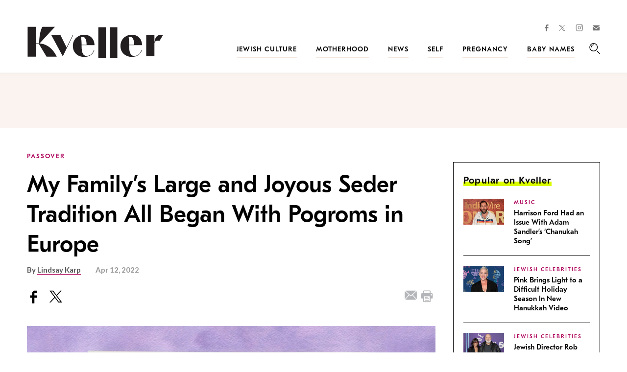

--- FILE ---
content_type: text/html; charset=utf-8
request_url: https://www.google.com/recaptcha/api2/anchor?ar=1&k=6LfhpgMsAAAAABX5zN7AMnMmTG4gzUAQq2XyPTlc&co=aHR0cHM6Ly93d3cua3ZlbGxlci5jb206NDQz&hl=en&v=PoyoqOPhxBO7pBk68S4YbpHZ&size=normal&anchor-ms=20000&execute-ms=30000&cb=vgf1y7kozwgk
body_size: 49584
content:
<!DOCTYPE HTML><html dir="ltr" lang="en"><head><meta http-equiv="Content-Type" content="text/html; charset=UTF-8">
<meta http-equiv="X-UA-Compatible" content="IE=edge">
<title>reCAPTCHA</title>
<style type="text/css">
/* cyrillic-ext */
@font-face {
  font-family: 'Roboto';
  font-style: normal;
  font-weight: 400;
  font-stretch: 100%;
  src: url(//fonts.gstatic.com/s/roboto/v48/KFO7CnqEu92Fr1ME7kSn66aGLdTylUAMa3GUBHMdazTgWw.woff2) format('woff2');
  unicode-range: U+0460-052F, U+1C80-1C8A, U+20B4, U+2DE0-2DFF, U+A640-A69F, U+FE2E-FE2F;
}
/* cyrillic */
@font-face {
  font-family: 'Roboto';
  font-style: normal;
  font-weight: 400;
  font-stretch: 100%;
  src: url(//fonts.gstatic.com/s/roboto/v48/KFO7CnqEu92Fr1ME7kSn66aGLdTylUAMa3iUBHMdazTgWw.woff2) format('woff2');
  unicode-range: U+0301, U+0400-045F, U+0490-0491, U+04B0-04B1, U+2116;
}
/* greek-ext */
@font-face {
  font-family: 'Roboto';
  font-style: normal;
  font-weight: 400;
  font-stretch: 100%;
  src: url(//fonts.gstatic.com/s/roboto/v48/KFO7CnqEu92Fr1ME7kSn66aGLdTylUAMa3CUBHMdazTgWw.woff2) format('woff2');
  unicode-range: U+1F00-1FFF;
}
/* greek */
@font-face {
  font-family: 'Roboto';
  font-style: normal;
  font-weight: 400;
  font-stretch: 100%;
  src: url(//fonts.gstatic.com/s/roboto/v48/KFO7CnqEu92Fr1ME7kSn66aGLdTylUAMa3-UBHMdazTgWw.woff2) format('woff2');
  unicode-range: U+0370-0377, U+037A-037F, U+0384-038A, U+038C, U+038E-03A1, U+03A3-03FF;
}
/* math */
@font-face {
  font-family: 'Roboto';
  font-style: normal;
  font-weight: 400;
  font-stretch: 100%;
  src: url(//fonts.gstatic.com/s/roboto/v48/KFO7CnqEu92Fr1ME7kSn66aGLdTylUAMawCUBHMdazTgWw.woff2) format('woff2');
  unicode-range: U+0302-0303, U+0305, U+0307-0308, U+0310, U+0312, U+0315, U+031A, U+0326-0327, U+032C, U+032F-0330, U+0332-0333, U+0338, U+033A, U+0346, U+034D, U+0391-03A1, U+03A3-03A9, U+03B1-03C9, U+03D1, U+03D5-03D6, U+03F0-03F1, U+03F4-03F5, U+2016-2017, U+2034-2038, U+203C, U+2040, U+2043, U+2047, U+2050, U+2057, U+205F, U+2070-2071, U+2074-208E, U+2090-209C, U+20D0-20DC, U+20E1, U+20E5-20EF, U+2100-2112, U+2114-2115, U+2117-2121, U+2123-214F, U+2190, U+2192, U+2194-21AE, U+21B0-21E5, U+21F1-21F2, U+21F4-2211, U+2213-2214, U+2216-22FF, U+2308-230B, U+2310, U+2319, U+231C-2321, U+2336-237A, U+237C, U+2395, U+239B-23B7, U+23D0, U+23DC-23E1, U+2474-2475, U+25AF, U+25B3, U+25B7, U+25BD, U+25C1, U+25CA, U+25CC, U+25FB, U+266D-266F, U+27C0-27FF, U+2900-2AFF, U+2B0E-2B11, U+2B30-2B4C, U+2BFE, U+3030, U+FF5B, U+FF5D, U+1D400-1D7FF, U+1EE00-1EEFF;
}
/* symbols */
@font-face {
  font-family: 'Roboto';
  font-style: normal;
  font-weight: 400;
  font-stretch: 100%;
  src: url(//fonts.gstatic.com/s/roboto/v48/KFO7CnqEu92Fr1ME7kSn66aGLdTylUAMaxKUBHMdazTgWw.woff2) format('woff2');
  unicode-range: U+0001-000C, U+000E-001F, U+007F-009F, U+20DD-20E0, U+20E2-20E4, U+2150-218F, U+2190, U+2192, U+2194-2199, U+21AF, U+21E6-21F0, U+21F3, U+2218-2219, U+2299, U+22C4-22C6, U+2300-243F, U+2440-244A, U+2460-24FF, U+25A0-27BF, U+2800-28FF, U+2921-2922, U+2981, U+29BF, U+29EB, U+2B00-2BFF, U+4DC0-4DFF, U+FFF9-FFFB, U+10140-1018E, U+10190-1019C, U+101A0, U+101D0-101FD, U+102E0-102FB, U+10E60-10E7E, U+1D2C0-1D2D3, U+1D2E0-1D37F, U+1F000-1F0FF, U+1F100-1F1AD, U+1F1E6-1F1FF, U+1F30D-1F30F, U+1F315, U+1F31C, U+1F31E, U+1F320-1F32C, U+1F336, U+1F378, U+1F37D, U+1F382, U+1F393-1F39F, U+1F3A7-1F3A8, U+1F3AC-1F3AF, U+1F3C2, U+1F3C4-1F3C6, U+1F3CA-1F3CE, U+1F3D4-1F3E0, U+1F3ED, U+1F3F1-1F3F3, U+1F3F5-1F3F7, U+1F408, U+1F415, U+1F41F, U+1F426, U+1F43F, U+1F441-1F442, U+1F444, U+1F446-1F449, U+1F44C-1F44E, U+1F453, U+1F46A, U+1F47D, U+1F4A3, U+1F4B0, U+1F4B3, U+1F4B9, U+1F4BB, U+1F4BF, U+1F4C8-1F4CB, U+1F4D6, U+1F4DA, U+1F4DF, U+1F4E3-1F4E6, U+1F4EA-1F4ED, U+1F4F7, U+1F4F9-1F4FB, U+1F4FD-1F4FE, U+1F503, U+1F507-1F50B, U+1F50D, U+1F512-1F513, U+1F53E-1F54A, U+1F54F-1F5FA, U+1F610, U+1F650-1F67F, U+1F687, U+1F68D, U+1F691, U+1F694, U+1F698, U+1F6AD, U+1F6B2, U+1F6B9-1F6BA, U+1F6BC, U+1F6C6-1F6CF, U+1F6D3-1F6D7, U+1F6E0-1F6EA, U+1F6F0-1F6F3, U+1F6F7-1F6FC, U+1F700-1F7FF, U+1F800-1F80B, U+1F810-1F847, U+1F850-1F859, U+1F860-1F887, U+1F890-1F8AD, U+1F8B0-1F8BB, U+1F8C0-1F8C1, U+1F900-1F90B, U+1F93B, U+1F946, U+1F984, U+1F996, U+1F9E9, U+1FA00-1FA6F, U+1FA70-1FA7C, U+1FA80-1FA89, U+1FA8F-1FAC6, U+1FACE-1FADC, U+1FADF-1FAE9, U+1FAF0-1FAF8, U+1FB00-1FBFF;
}
/* vietnamese */
@font-face {
  font-family: 'Roboto';
  font-style: normal;
  font-weight: 400;
  font-stretch: 100%;
  src: url(//fonts.gstatic.com/s/roboto/v48/KFO7CnqEu92Fr1ME7kSn66aGLdTylUAMa3OUBHMdazTgWw.woff2) format('woff2');
  unicode-range: U+0102-0103, U+0110-0111, U+0128-0129, U+0168-0169, U+01A0-01A1, U+01AF-01B0, U+0300-0301, U+0303-0304, U+0308-0309, U+0323, U+0329, U+1EA0-1EF9, U+20AB;
}
/* latin-ext */
@font-face {
  font-family: 'Roboto';
  font-style: normal;
  font-weight: 400;
  font-stretch: 100%;
  src: url(//fonts.gstatic.com/s/roboto/v48/KFO7CnqEu92Fr1ME7kSn66aGLdTylUAMa3KUBHMdazTgWw.woff2) format('woff2');
  unicode-range: U+0100-02BA, U+02BD-02C5, U+02C7-02CC, U+02CE-02D7, U+02DD-02FF, U+0304, U+0308, U+0329, U+1D00-1DBF, U+1E00-1E9F, U+1EF2-1EFF, U+2020, U+20A0-20AB, U+20AD-20C0, U+2113, U+2C60-2C7F, U+A720-A7FF;
}
/* latin */
@font-face {
  font-family: 'Roboto';
  font-style: normal;
  font-weight: 400;
  font-stretch: 100%;
  src: url(//fonts.gstatic.com/s/roboto/v48/KFO7CnqEu92Fr1ME7kSn66aGLdTylUAMa3yUBHMdazQ.woff2) format('woff2');
  unicode-range: U+0000-00FF, U+0131, U+0152-0153, U+02BB-02BC, U+02C6, U+02DA, U+02DC, U+0304, U+0308, U+0329, U+2000-206F, U+20AC, U+2122, U+2191, U+2193, U+2212, U+2215, U+FEFF, U+FFFD;
}
/* cyrillic-ext */
@font-face {
  font-family: 'Roboto';
  font-style: normal;
  font-weight: 500;
  font-stretch: 100%;
  src: url(//fonts.gstatic.com/s/roboto/v48/KFO7CnqEu92Fr1ME7kSn66aGLdTylUAMa3GUBHMdazTgWw.woff2) format('woff2');
  unicode-range: U+0460-052F, U+1C80-1C8A, U+20B4, U+2DE0-2DFF, U+A640-A69F, U+FE2E-FE2F;
}
/* cyrillic */
@font-face {
  font-family: 'Roboto';
  font-style: normal;
  font-weight: 500;
  font-stretch: 100%;
  src: url(//fonts.gstatic.com/s/roboto/v48/KFO7CnqEu92Fr1ME7kSn66aGLdTylUAMa3iUBHMdazTgWw.woff2) format('woff2');
  unicode-range: U+0301, U+0400-045F, U+0490-0491, U+04B0-04B1, U+2116;
}
/* greek-ext */
@font-face {
  font-family: 'Roboto';
  font-style: normal;
  font-weight: 500;
  font-stretch: 100%;
  src: url(//fonts.gstatic.com/s/roboto/v48/KFO7CnqEu92Fr1ME7kSn66aGLdTylUAMa3CUBHMdazTgWw.woff2) format('woff2');
  unicode-range: U+1F00-1FFF;
}
/* greek */
@font-face {
  font-family: 'Roboto';
  font-style: normal;
  font-weight: 500;
  font-stretch: 100%;
  src: url(//fonts.gstatic.com/s/roboto/v48/KFO7CnqEu92Fr1ME7kSn66aGLdTylUAMa3-UBHMdazTgWw.woff2) format('woff2');
  unicode-range: U+0370-0377, U+037A-037F, U+0384-038A, U+038C, U+038E-03A1, U+03A3-03FF;
}
/* math */
@font-face {
  font-family: 'Roboto';
  font-style: normal;
  font-weight: 500;
  font-stretch: 100%;
  src: url(//fonts.gstatic.com/s/roboto/v48/KFO7CnqEu92Fr1ME7kSn66aGLdTylUAMawCUBHMdazTgWw.woff2) format('woff2');
  unicode-range: U+0302-0303, U+0305, U+0307-0308, U+0310, U+0312, U+0315, U+031A, U+0326-0327, U+032C, U+032F-0330, U+0332-0333, U+0338, U+033A, U+0346, U+034D, U+0391-03A1, U+03A3-03A9, U+03B1-03C9, U+03D1, U+03D5-03D6, U+03F0-03F1, U+03F4-03F5, U+2016-2017, U+2034-2038, U+203C, U+2040, U+2043, U+2047, U+2050, U+2057, U+205F, U+2070-2071, U+2074-208E, U+2090-209C, U+20D0-20DC, U+20E1, U+20E5-20EF, U+2100-2112, U+2114-2115, U+2117-2121, U+2123-214F, U+2190, U+2192, U+2194-21AE, U+21B0-21E5, U+21F1-21F2, U+21F4-2211, U+2213-2214, U+2216-22FF, U+2308-230B, U+2310, U+2319, U+231C-2321, U+2336-237A, U+237C, U+2395, U+239B-23B7, U+23D0, U+23DC-23E1, U+2474-2475, U+25AF, U+25B3, U+25B7, U+25BD, U+25C1, U+25CA, U+25CC, U+25FB, U+266D-266F, U+27C0-27FF, U+2900-2AFF, U+2B0E-2B11, U+2B30-2B4C, U+2BFE, U+3030, U+FF5B, U+FF5D, U+1D400-1D7FF, U+1EE00-1EEFF;
}
/* symbols */
@font-face {
  font-family: 'Roboto';
  font-style: normal;
  font-weight: 500;
  font-stretch: 100%;
  src: url(//fonts.gstatic.com/s/roboto/v48/KFO7CnqEu92Fr1ME7kSn66aGLdTylUAMaxKUBHMdazTgWw.woff2) format('woff2');
  unicode-range: U+0001-000C, U+000E-001F, U+007F-009F, U+20DD-20E0, U+20E2-20E4, U+2150-218F, U+2190, U+2192, U+2194-2199, U+21AF, U+21E6-21F0, U+21F3, U+2218-2219, U+2299, U+22C4-22C6, U+2300-243F, U+2440-244A, U+2460-24FF, U+25A0-27BF, U+2800-28FF, U+2921-2922, U+2981, U+29BF, U+29EB, U+2B00-2BFF, U+4DC0-4DFF, U+FFF9-FFFB, U+10140-1018E, U+10190-1019C, U+101A0, U+101D0-101FD, U+102E0-102FB, U+10E60-10E7E, U+1D2C0-1D2D3, U+1D2E0-1D37F, U+1F000-1F0FF, U+1F100-1F1AD, U+1F1E6-1F1FF, U+1F30D-1F30F, U+1F315, U+1F31C, U+1F31E, U+1F320-1F32C, U+1F336, U+1F378, U+1F37D, U+1F382, U+1F393-1F39F, U+1F3A7-1F3A8, U+1F3AC-1F3AF, U+1F3C2, U+1F3C4-1F3C6, U+1F3CA-1F3CE, U+1F3D4-1F3E0, U+1F3ED, U+1F3F1-1F3F3, U+1F3F5-1F3F7, U+1F408, U+1F415, U+1F41F, U+1F426, U+1F43F, U+1F441-1F442, U+1F444, U+1F446-1F449, U+1F44C-1F44E, U+1F453, U+1F46A, U+1F47D, U+1F4A3, U+1F4B0, U+1F4B3, U+1F4B9, U+1F4BB, U+1F4BF, U+1F4C8-1F4CB, U+1F4D6, U+1F4DA, U+1F4DF, U+1F4E3-1F4E6, U+1F4EA-1F4ED, U+1F4F7, U+1F4F9-1F4FB, U+1F4FD-1F4FE, U+1F503, U+1F507-1F50B, U+1F50D, U+1F512-1F513, U+1F53E-1F54A, U+1F54F-1F5FA, U+1F610, U+1F650-1F67F, U+1F687, U+1F68D, U+1F691, U+1F694, U+1F698, U+1F6AD, U+1F6B2, U+1F6B9-1F6BA, U+1F6BC, U+1F6C6-1F6CF, U+1F6D3-1F6D7, U+1F6E0-1F6EA, U+1F6F0-1F6F3, U+1F6F7-1F6FC, U+1F700-1F7FF, U+1F800-1F80B, U+1F810-1F847, U+1F850-1F859, U+1F860-1F887, U+1F890-1F8AD, U+1F8B0-1F8BB, U+1F8C0-1F8C1, U+1F900-1F90B, U+1F93B, U+1F946, U+1F984, U+1F996, U+1F9E9, U+1FA00-1FA6F, U+1FA70-1FA7C, U+1FA80-1FA89, U+1FA8F-1FAC6, U+1FACE-1FADC, U+1FADF-1FAE9, U+1FAF0-1FAF8, U+1FB00-1FBFF;
}
/* vietnamese */
@font-face {
  font-family: 'Roboto';
  font-style: normal;
  font-weight: 500;
  font-stretch: 100%;
  src: url(//fonts.gstatic.com/s/roboto/v48/KFO7CnqEu92Fr1ME7kSn66aGLdTylUAMa3OUBHMdazTgWw.woff2) format('woff2');
  unicode-range: U+0102-0103, U+0110-0111, U+0128-0129, U+0168-0169, U+01A0-01A1, U+01AF-01B0, U+0300-0301, U+0303-0304, U+0308-0309, U+0323, U+0329, U+1EA0-1EF9, U+20AB;
}
/* latin-ext */
@font-face {
  font-family: 'Roboto';
  font-style: normal;
  font-weight: 500;
  font-stretch: 100%;
  src: url(//fonts.gstatic.com/s/roboto/v48/KFO7CnqEu92Fr1ME7kSn66aGLdTylUAMa3KUBHMdazTgWw.woff2) format('woff2');
  unicode-range: U+0100-02BA, U+02BD-02C5, U+02C7-02CC, U+02CE-02D7, U+02DD-02FF, U+0304, U+0308, U+0329, U+1D00-1DBF, U+1E00-1E9F, U+1EF2-1EFF, U+2020, U+20A0-20AB, U+20AD-20C0, U+2113, U+2C60-2C7F, U+A720-A7FF;
}
/* latin */
@font-face {
  font-family: 'Roboto';
  font-style: normal;
  font-weight: 500;
  font-stretch: 100%;
  src: url(//fonts.gstatic.com/s/roboto/v48/KFO7CnqEu92Fr1ME7kSn66aGLdTylUAMa3yUBHMdazQ.woff2) format('woff2');
  unicode-range: U+0000-00FF, U+0131, U+0152-0153, U+02BB-02BC, U+02C6, U+02DA, U+02DC, U+0304, U+0308, U+0329, U+2000-206F, U+20AC, U+2122, U+2191, U+2193, U+2212, U+2215, U+FEFF, U+FFFD;
}
/* cyrillic-ext */
@font-face {
  font-family: 'Roboto';
  font-style: normal;
  font-weight: 900;
  font-stretch: 100%;
  src: url(//fonts.gstatic.com/s/roboto/v48/KFO7CnqEu92Fr1ME7kSn66aGLdTylUAMa3GUBHMdazTgWw.woff2) format('woff2');
  unicode-range: U+0460-052F, U+1C80-1C8A, U+20B4, U+2DE0-2DFF, U+A640-A69F, U+FE2E-FE2F;
}
/* cyrillic */
@font-face {
  font-family: 'Roboto';
  font-style: normal;
  font-weight: 900;
  font-stretch: 100%;
  src: url(//fonts.gstatic.com/s/roboto/v48/KFO7CnqEu92Fr1ME7kSn66aGLdTylUAMa3iUBHMdazTgWw.woff2) format('woff2');
  unicode-range: U+0301, U+0400-045F, U+0490-0491, U+04B0-04B1, U+2116;
}
/* greek-ext */
@font-face {
  font-family: 'Roboto';
  font-style: normal;
  font-weight: 900;
  font-stretch: 100%;
  src: url(//fonts.gstatic.com/s/roboto/v48/KFO7CnqEu92Fr1ME7kSn66aGLdTylUAMa3CUBHMdazTgWw.woff2) format('woff2');
  unicode-range: U+1F00-1FFF;
}
/* greek */
@font-face {
  font-family: 'Roboto';
  font-style: normal;
  font-weight: 900;
  font-stretch: 100%;
  src: url(//fonts.gstatic.com/s/roboto/v48/KFO7CnqEu92Fr1ME7kSn66aGLdTylUAMa3-UBHMdazTgWw.woff2) format('woff2');
  unicode-range: U+0370-0377, U+037A-037F, U+0384-038A, U+038C, U+038E-03A1, U+03A3-03FF;
}
/* math */
@font-face {
  font-family: 'Roboto';
  font-style: normal;
  font-weight: 900;
  font-stretch: 100%;
  src: url(//fonts.gstatic.com/s/roboto/v48/KFO7CnqEu92Fr1ME7kSn66aGLdTylUAMawCUBHMdazTgWw.woff2) format('woff2');
  unicode-range: U+0302-0303, U+0305, U+0307-0308, U+0310, U+0312, U+0315, U+031A, U+0326-0327, U+032C, U+032F-0330, U+0332-0333, U+0338, U+033A, U+0346, U+034D, U+0391-03A1, U+03A3-03A9, U+03B1-03C9, U+03D1, U+03D5-03D6, U+03F0-03F1, U+03F4-03F5, U+2016-2017, U+2034-2038, U+203C, U+2040, U+2043, U+2047, U+2050, U+2057, U+205F, U+2070-2071, U+2074-208E, U+2090-209C, U+20D0-20DC, U+20E1, U+20E5-20EF, U+2100-2112, U+2114-2115, U+2117-2121, U+2123-214F, U+2190, U+2192, U+2194-21AE, U+21B0-21E5, U+21F1-21F2, U+21F4-2211, U+2213-2214, U+2216-22FF, U+2308-230B, U+2310, U+2319, U+231C-2321, U+2336-237A, U+237C, U+2395, U+239B-23B7, U+23D0, U+23DC-23E1, U+2474-2475, U+25AF, U+25B3, U+25B7, U+25BD, U+25C1, U+25CA, U+25CC, U+25FB, U+266D-266F, U+27C0-27FF, U+2900-2AFF, U+2B0E-2B11, U+2B30-2B4C, U+2BFE, U+3030, U+FF5B, U+FF5D, U+1D400-1D7FF, U+1EE00-1EEFF;
}
/* symbols */
@font-face {
  font-family: 'Roboto';
  font-style: normal;
  font-weight: 900;
  font-stretch: 100%;
  src: url(//fonts.gstatic.com/s/roboto/v48/KFO7CnqEu92Fr1ME7kSn66aGLdTylUAMaxKUBHMdazTgWw.woff2) format('woff2');
  unicode-range: U+0001-000C, U+000E-001F, U+007F-009F, U+20DD-20E0, U+20E2-20E4, U+2150-218F, U+2190, U+2192, U+2194-2199, U+21AF, U+21E6-21F0, U+21F3, U+2218-2219, U+2299, U+22C4-22C6, U+2300-243F, U+2440-244A, U+2460-24FF, U+25A0-27BF, U+2800-28FF, U+2921-2922, U+2981, U+29BF, U+29EB, U+2B00-2BFF, U+4DC0-4DFF, U+FFF9-FFFB, U+10140-1018E, U+10190-1019C, U+101A0, U+101D0-101FD, U+102E0-102FB, U+10E60-10E7E, U+1D2C0-1D2D3, U+1D2E0-1D37F, U+1F000-1F0FF, U+1F100-1F1AD, U+1F1E6-1F1FF, U+1F30D-1F30F, U+1F315, U+1F31C, U+1F31E, U+1F320-1F32C, U+1F336, U+1F378, U+1F37D, U+1F382, U+1F393-1F39F, U+1F3A7-1F3A8, U+1F3AC-1F3AF, U+1F3C2, U+1F3C4-1F3C6, U+1F3CA-1F3CE, U+1F3D4-1F3E0, U+1F3ED, U+1F3F1-1F3F3, U+1F3F5-1F3F7, U+1F408, U+1F415, U+1F41F, U+1F426, U+1F43F, U+1F441-1F442, U+1F444, U+1F446-1F449, U+1F44C-1F44E, U+1F453, U+1F46A, U+1F47D, U+1F4A3, U+1F4B0, U+1F4B3, U+1F4B9, U+1F4BB, U+1F4BF, U+1F4C8-1F4CB, U+1F4D6, U+1F4DA, U+1F4DF, U+1F4E3-1F4E6, U+1F4EA-1F4ED, U+1F4F7, U+1F4F9-1F4FB, U+1F4FD-1F4FE, U+1F503, U+1F507-1F50B, U+1F50D, U+1F512-1F513, U+1F53E-1F54A, U+1F54F-1F5FA, U+1F610, U+1F650-1F67F, U+1F687, U+1F68D, U+1F691, U+1F694, U+1F698, U+1F6AD, U+1F6B2, U+1F6B9-1F6BA, U+1F6BC, U+1F6C6-1F6CF, U+1F6D3-1F6D7, U+1F6E0-1F6EA, U+1F6F0-1F6F3, U+1F6F7-1F6FC, U+1F700-1F7FF, U+1F800-1F80B, U+1F810-1F847, U+1F850-1F859, U+1F860-1F887, U+1F890-1F8AD, U+1F8B0-1F8BB, U+1F8C0-1F8C1, U+1F900-1F90B, U+1F93B, U+1F946, U+1F984, U+1F996, U+1F9E9, U+1FA00-1FA6F, U+1FA70-1FA7C, U+1FA80-1FA89, U+1FA8F-1FAC6, U+1FACE-1FADC, U+1FADF-1FAE9, U+1FAF0-1FAF8, U+1FB00-1FBFF;
}
/* vietnamese */
@font-face {
  font-family: 'Roboto';
  font-style: normal;
  font-weight: 900;
  font-stretch: 100%;
  src: url(//fonts.gstatic.com/s/roboto/v48/KFO7CnqEu92Fr1ME7kSn66aGLdTylUAMa3OUBHMdazTgWw.woff2) format('woff2');
  unicode-range: U+0102-0103, U+0110-0111, U+0128-0129, U+0168-0169, U+01A0-01A1, U+01AF-01B0, U+0300-0301, U+0303-0304, U+0308-0309, U+0323, U+0329, U+1EA0-1EF9, U+20AB;
}
/* latin-ext */
@font-face {
  font-family: 'Roboto';
  font-style: normal;
  font-weight: 900;
  font-stretch: 100%;
  src: url(//fonts.gstatic.com/s/roboto/v48/KFO7CnqEu92Fr1ME7kSn66aGLdTylUAMa3KUBHMdazTgWw.woff2) format('woff2');
  unicode-range: U+0100-02BA, U+02BD-02C5, U+02C7-02CC, U+02CE-02D7, U+02DD-02FF, U+0304, U+0308, U+0329, U+1D00-1DBF, U+1E00-1E9F, U+1EF2-1EFF, U+2020, U+20A0-20AB, U+20AD-20C0, U+2113, U+2C60-2C7F, U+A720-A7FF;
}
/* latin */
@font-face {
  font-family: 'Roboto';
  font-style: normal;
  font-weight: 900;
  font-stretch: 100%;
  src: url(//fonts.gstatic.com/s/roboto/v48/KFO7CnqEu92Fr1ME7kSn66aGLdTylUAMa3yUBHMdazQ.woff2) format('woff2');
  unicode-range: U+0000-00FF, U+0131, U+0152-0153, U+02BB-02BC, U+02C6, U+02DA, U+02DC, U+0304, U+0308, U+0329, U+2000-206F, U+20AC, U+2122, U+2191, U+2193, U+2212, U+2215, U+FEFF, U+FFFD;
}

</style>
<link rel="stylesheet" type="text/css" href="https://www.gstatic.com/recaptcha/releases/PoyoqOPhxBO7pBk68S4YbpHZ/styles__ltr.css">
<script nonce="XugEK3dI5xVYFyGIm7Bj1Q" type="text/javascript">window['__recaptcha_api'] = 'https://www.google.com/recaptcha/api2/';</script>
<script type="text/javascript" src="https://www.gstatic.com/recaptcha/releases/PoyoqOPhxBO7pBk68S4YbpHZ/recaptcha__en.js" nonce="XugEK3dI5xVYFyGIm7Bj1Q">
      
    </script></head>
<body><div id="rc-anchor-alert" class="rc-anchor-alert"></div>
<input type="hidden" id="recaptcha-token" value="[base64]">
<script type="text/javascript" nonce="XugEK3dI5xVYFyGIm7Bj1Q">
      recaptcha.anchor.Main.init("[\x22ainput\x22,[\x22bgdata\x22,\x22\x22,\[base64]/[base64]/bmV3IFpbdF0obVswXSk6Sz09Mj9uZXcgWlt0XShtWzBdLG1bMV0pOks9PTM/bmV3IFpbdF0obVswXSxtWzFdLG1bMl0pOks9PTQ/[base64]/[base64]/[base64]/[base64]/[base64]/[base64]/[base64]/[base64]/[base64]/[base64]/[base64]/[base64]/[base64]/[base64]\\u003d\\u003d\x22,\[base64]\\u003d\\u003d\x22,\x22YMOcQcOYwq5ISAvDkcKNOMOMCcO/wpHDvMKywrLDqmPCqUwFMsOiWX3DtsKRwocUwoDCk8KOwrnCty47w5gQwoTCklrDix1vBydmLcOOw4jDtcOXGcKBaMO2VMOeZwhAURZDH8K9wq9BXCjDp8KawrjCtkYPw7fComhiNMKsejzDicKQw4PDlMO8WQ5ZD8KAVnvCqQMWw5LCgcKDEMOQw4zDoQnCgAzDr0/DqB7Cu8Oww63DpcKuw44Xwr7Dh3PDo8KmLj9xw6MOwofDhsO0wq3CosOmwpVowrnDoMK/J3PCh3/[base64]/CqxfCiMKaLCFAK8OdA8K0w4bCqMKsFmwJwp0Jw6nClsOTe8KMTMK5wqIRRhvDvVEVc8OLw6l+w73Dv8OOdsKmwqjDlzJfUV/DksKdw7bCjQfDhcOxQsOsN8OXfh3DtsOhwqLDq8OUwpLDksKNMALDkht4wpYgUMKhNsOEYBvCjiEmZRIswpjCiUc5RQBvXcKEHcKMwqwDwoJiR8KsID3DtH7DtMKTRU3Dgh5FCcKbwpbClHbDpcKvw4JzRBPCgMO8wprDvmY4w6bDum/[base64]/CknzClcOcw4ZTw7nChsK6wqvCtMKGbH7DhMK6wqgZFsOtw5PDl0ApwoMYDSQ8wpxkw7fDnMO7Wi8mw4Zmw4zDncKUOcKAw4xyw7IyHcKbwpwKwoXDghJMOBZawrcnw5fDgMK5wrPCvWZmwrV5w7TDnFXDrsOMwrYAQsOpEybChkgjbH/Dr8OWPsKhw7ZxQmbCqDoKWMOOw5rCvMKLw4TCgMKHwq3CicOjNhzCscKdbcKywqfCowZPK8Okw5rCk8Kowp/CokvCrcO7DCZbXMOYG8KZaj5iTcOYOg/CtMKlEgQXw7Ufcnhowp/[base64]/w7DCgcOTdMKUw6LDt8KdO8O1EsKmw6wgwq/DsRdzOX/[base64]/ClcOxwqlpEsK4wop5w4jDlXvCn8KZwpfCq3sSw7JCwrvDoR3CuMK6wpZjeMO4wrbDhcOjbBnCkh9HwpfCjG9AbcO5wpccG3HDi8Kaa3/[base64]/DhsKaS8Khw6jDvcKMwpLDkMO+wpXDucKLwo7Cqy7DvkbCmcK1wotWVMO+wrwrGEXDvyMrAz7CpMOqQ8KSZ8Opw7LDpSJsQMKdFG/DmcK0VMOSwr9JwqhYwpNVFcKrwqMAVsOpXhFJwptuw5fDlhfDvmwGBHjCl0jDkT1hw7k5wp/CpUAaw4vDvcKuwo0JKWDCuDfDrMORcGDDnMOvw7cLG8Kaw4LCnAgDw71Wwp/CtsOFw7YiwpdUZnnCiDguw6FVwpjDtMOnKE3ChkkbGEvCi8OUwoIIw5/[base64]/[base64]/eSPDgsKqwr9Lw5jCjsOtw5XCs8Kpw4nCkcOrwrTCocOQw4gMMld7U2vCncKQFDl9wo04w5Avwp3CniHCm8OiPXbCrA/Cgw/Cj2B4WxrDlghzdTAHwoN/w7QlNBDDosOkw5XDkcOmFkxpw41cIcKOw7E7wqJ2XsKOw5nDlRIbw49jw7PDviRHwo9rwq/DjTfDkVnClsOiw6PClMKrE8Ksw7bCiXM9wpUTwo19wrZOZ8Ofw7hrMlZvGQjDp1/Cm8Ojw7vCihLDiMKqIgnDmcOiw4XCpsOYwoHCpcOGw7NiwqAMwqUURCJXwoIswrQlwrPCpxnCpHoIAwp2wpbDuB5ow4zDqMOzwo/[base64]/[base64]/w6MSwrlyLcOOwqo9w40Bw7/DoX9HB8KSw6Ucw7Vzwp3ChHQYL1XCnsO0bA0bw6TCr8OPwrbCj3HDqcK9O2EfNUoswr9/wr3DpArCoklJwppXfWnCrMK5cMOuXcKgwrXDqMKVwqDCvQzDn3w1wqjDnMKxwo9IesK5FGXCssOiTUDCpgILw54PwpwvBgvCnnR9w6fDrMKZwqovw6Vgwr3DsnU0dsOJwq4uwokDwqwuWnHCqBnDkHpzw5/[base64]/Doh8Bw4EXw4ROwp7ClMOQwqnCji9hw6gCJcKoYcOmZMKEW8KKE23CjlVHWER0wojCo8KtV8OfMU3Dq8KHXMOkw4J+woTCi1nDkcO7wrnClhPCucKIwp7DnFDDikbDl8OUw7jDo8K3OsOhOMKuw5RWMMK+wq0Lw5LCr8KQEsOtwp/Dj19Two7DoUcrw41rwr3CgxYrwqvDtsOVw7R4KcK4bsKiWhnCgzV9CU4qKsO3UsKbw5xVOEPDqTrCkXnDl8O9wqHCkyYpwprDuFnCgwTCkMKnQcK4a8KQwrbDk8OJfcK4w73CgcKjKcK4w610wrYuX8K6NcKSfMOTw402B3zClsO3w6/DjUJMKEfCjMOpccO7wod6CsKHw5jDscOlwqfCtcKawq3CphfCosK6XsKYLcO+f8O9wrwGDsOnwos/[base64]/CjHXCi8KIw6h8wp/Cq8KUw4jCqcKKw4x9wozCrkwPw7TCj8KlwrPCpsOOwr7CqAgRwo8tw5PDlsO9w4zDnwXCo8KDw5dIGX9AEHnCtVNNUU7DrwHDn1dDMcK3w7DDj0bCnAdMNcKdw5pUDcKAGQLCocKEwqBAHsOjPVHDscO1wrzDmsOvwo3CjgrCiVIBUj4qw7rDkMO/GsKLdV1cNMOvw5x/w4PCuMOKwq/DssKtwqbDiMKLUwfCpVYnwpl0w5/DhcKkJB7DpQlUwq4Pw6bDq8OAwpDCoVkhwq/CoU08wqpwNgfDlsKHw53DksO2IBYQCWVOwqbCmcObO17DnQpTw6vCvktDwqzCqsO8aFTCt0PCr3zCmBHCm8K1XcKgwp8EH8KHUMKow7pNb8O/[base64]/DuMKuw4HDvBrDjj7Dg8ObR8OzN2haw4/Ch8KTwpMpFXxFwr/DmVbCtsOYBcK8wo9ibD7DswzCl0xDwppMKB5Pw6Fdw4fDl8OGGnbCnQDCuMOPSDLCrgbDqcOBwp14wrPDs8OGb0DDiFErHj/Dr8OBwpvDgMOQwodnR8K5VcKfw5o7XSYcbsOCw4EJw7BqOGIUGww8XcOnw78zIC0ucCvChMO+J8K/wq7DqnLCvcK3QjDCoDXCq3NaL8Oow68Vw63CvsKYwp9vw5lQw68oI2U+NXoNM1HCq8K7a8KZWy0nCcOXwqI6ccOowol9NsKBDzsUwrZJFsOfw5PCpcO2cRZ3wpJ8w7bCgBTCr8K1w4JiDCHCucK4w7XCuCN1esKywq/DlVbDtsKsw48ow6xdJxLCiMK5w4/[base64]/CtsKDwoXCpcOrw7zCvcOME8O0w4/Do2JEI1TCnsKXw5DDr8KTLQQ1C8KJU25kwrkKw4rDl8O6wq3CgATCrRdQw79xFcOJPcOAYMK1wpEYw5jDoCUew49Gw5jCksKaw4g3wpVNwofDtsKBeGs+wrRRacKFdcOxfcODUSvDlCwyVcO7w53ChcOtwq9/[base64]/w6FSwqwFIFk/G2wUw6LDsMO1ccOSw6/DoMKLfsOtwprDjCk5VMKJwpYswpNWRnDDiXzCp8KGwqrCqcKswr3CpgsPw7XDm1EqwroFADhbNcKXKMK6KsKzw5jChsKJwq/DksK7DX9vw6hDJ8OHwpDCkU9lUMO/U8ORZ8OYwq3DlcOiw5HDlj4RZ8K0bMO4UjpRwrzCpcOGdsKtfsOoS1Mww5bChz8vCSg/wo/Clw/CuMKCw6XDs0vClcOLChPCpsKaMsKzw7HCvEtFY8KgLMOTWsKxFsODw5rCgUrCnsKsWGAAwpZGKcOgF3s3FMKTDsKmwrbDu8OlwpLClcOyCsODWyhyw47CtMKlw449wqLDhWTCqMOlwrvCtwrDiy7Cuw92w7fCvBZ8w4XCo0/DuTdnw7TDsTLDpsKLTWHCmsKkwqJ/acOqGFotQcKFw4xzwo7DgcKZw6HDkiI/b8Knw7PDncK/w78nwqYWB8Kta3PCvHTDvMKww4zCn8K+w5ZzwoLDjEnDoTnChsKow7NlZEsbfWHCsC3CjjnCocO6w5/[base64]/DpFBKw6XDpgXDnMORCmbDswUDwr7Dl2stOgfCuhUXf8KWXljCn18Pw7/DnMKRwrNBRVvCoV0yGsKeTMKsw5fDpifDu0XDu8K5B8OOw7TDisO1w6IlGgPDk8KJRMKxw6xUKsOBw7A/wrrCncKzNcKQw5oQw6o7Y8O4b0/[base64]/CqhzCqQ7CmhvCoFlYwpdPZsKwwpJZLzhbOg4pw6VYwoI0wofCqkxmTMK0YcK6R8Oqw6HDmn1iJ8OxwqXDpsKvw4TCk8KDwo7DkldlwrcVODPCkcKTw4xHAMKxQ0tswqgkNMO7wpDCkHwMwqTCuETChMObw6wyJz3DnsKPwoo6Qy/Dh8OwHsOsaMOBw5oWw4dsMR/DvcOEJ8OiHsOAMGzDg3Arw5bCmcOxPWDCm0/Coiltw7XCuzMxK8OgI8O7woXClBwOwrfDkl/DiXvCoG/DmUzCvBDDq8KLwo1Pc8KUfF/DlCnCscO9fcOoSjjDkx/Cu0PDnQXCrMOBfghFwrZVw7HDgMK7w4jCumPCu8OZwq/CkcK6Ww3CugrDg8OMJ8K2V8OkWsKkUMKKw7HCs8Oxw5tBOGHClSDCh8OlYsKIw7bCosOfRlE7YcK/w4RWKF40woY+LCjCqsOdOsK5wrscWcKhw4ITw4bDlMKpw5zDkMOPwpDCucKXRmzCoDs9worDrxjCkVXCrsK/P8Oiw7VcA8KUw6Rbd8Ofw4p/ZiEXwot5wqHCg8O/w5vDscKAHSEnCsKywrrDonjDiMODAMKPw63Dj8ODw6vDsBTDvMOIw4l0M8OLW1UrDMK5DnnDsAJlW8OmJMK7wpVqO8O2wqHCtQMjAh0fw4oFwq7DicObwr/CvsK8RyVsTMKEw64nw5zCu0luIcKYwobCu8KgLyF/S8Opw6V5w57CtcKXNR3DqBnDnMOjw5xww6/CnMObYMK4YjLCq8O1T2jCl8OQw6zCmcKJwrUdwofCl8KFT8K0WcKsa2bDqcOXbcKUwpAPJQluw4/Cg8KEKmtmPcO1w4BPwr/[base64]/[base64]/DisK1cSjCqmTDtcOzC8OCw4YWwqvDncO8wrYjw6/DlVAewpPCmjDCgiLDlcOsw5ksKyLDrMKyw7vCgU3DlMKECsOCw4g3IsOcEnTCvMKSwrHDqW/[base64]/Dv8KqdAnCtBRkIxzDiAvDrWTDu8OaP8KnE13CgAZ5bsOGwp/[base64]/wqsnGR3DnjVNw7HCkHlIwrbDpGrDi8ORIl9YwowHL0Y0w6k3NMOVccKEw6lvDMOLPyfCv0hyNTDDicOGJcOuVlg7EQjDl8OzD0LCv17Dn3nDkEx8wr/Dv8ONVcOzw7bDtcOZw67Dk1J6woTCvzjDs3PCihN+wocow5zCusKAwrvDm8OlP8O8w5zDt8K6w6HDn3IiSyHCtsKPFcOQwo9jWElmw65LMEvDuMO1w6XDmMOQaknCnz3CgX3ClsO/woIdQDXDhcKRw7JYwoHDlkA5NcK8w68VHyDDrXlLwojCnsODJcKgYMK3w6RCYsOAw7/DkcO6w5x0TsOBw5PCmyRfWsKjwrbCmAvCusK3VmETQMOfKcK4w7R2B8KqwqUtRGMZw7QqwqQUw4DChR7DrcKYN24bwooZwq0lwq03w5xxKcKCcMKmdMO/wo8Zw54mwrvDlHpwwqpXw5/CrmXCrBkCTg1twphxEsKmw6PDp8O8wpLDiMKCw4cBwphUw7B4w68Tw6zCggPDgMKiKcKrOXRhbcKewrVhWsK7HQREQMO6bgvDlAEEwrlJUcKtLH/CjhPCtMKcPcODw6/DvCfDugfDpi9BLsO/[base64]/DrcOOGMKJw6DDuMKBb8KfA8Krw6tQTXY/w4nChnnCgcOaX2rDnlPCqUYPw5jDpxVLeMKOwqrChk/CmDo5w6oqwqvCtGvCuD3DiF3DicKDBsOrw792cMOmIWDDtMOBw7bDk3YIDMOdwqbDpHzCvFhsHMOAS1rDgcOKciHCixzDiMKiN8OGw65jWwnCriXCqQpcw5vDoQHDlsOuw7NQECt3YQNZIFoMMcK7w5IpZE3DucOgw73Ds8Onw5rDvl7DpMKnw4/DosONw7MVPWzDuW0Ow73DkMOSLMOxw7rDqzXDl0wzw6YiwrBAVsOlwoHCvcO/[base64]/fmvCug7ClcOoRkVWSsOdBsONwqkKwrDCpMKuSzZ8w7PCrFVswq0CJMOHVBQ6dCo6W8KIw6fDocOiwqLCvsO/w4l8wrRbFwPDosKCNlLCjWwcwpohUMOewq/[base64]/CuF0mJ07Dg8KeHDhCX0Yyw5PDgcKSFsOew5Jbw6Q1EC4lcsKNG8KMw6zDp8OaKMOUw69JwqbDoSDCuMOvwonDmgMdw6lGwr/DrMKcGH8WIcOpCMKbXMOTwrlDw7cxCSfCgFgjFMKJwrg1wrjDgzDCpyrDmUbCusOJwq/Ct8OjezcadcORw4zDlsOyw53Ch8OzL0TCtm7Dg8K1WsKHw4Y7wp3DhMObwpxww4BXZRUww6vDlsO+NMOTw6Vswp/DinTDjSbCkMOew4PDm8KEZcKwwrQYwpzClcOYw5NLwp/DhDjCvxnDrWsOwqXCgXHCghltVcKrbMOQw7Zow77DmMOFdcK6OX9yRcOhw7/DrsOEw5DDucK9w4/ChcOrCMKZSjrClXPDi8OxwoHCusO6w5PDl8OTDMOww6Yje09UBlzDgMOCMcKXwpJxw50iw77CmMK+w7gNw7XDj8KXC8OPw54ywrdhL8KiDjvDvmLDhndFw4DDvcOlODrDlko1bn/Cq8OObcOQwoxnw47DuMO/BgdeL8OlfFcoZsOITTjDlnltw53Ci053woLCvg/CrDA3wpEtwo3CqsOTwqPClSEgWMKKccOKaQV5UifDnDLCgcKxwpfDkAVtw57Dp8K2AsK5G8Ojd8Kkwp/Cqk7Dl8OGw4FAwoVLw4zCrynChgEpM8OAw5PCp8OYwo8qOcOCwojCvMK3ai/DrEbDkAzDgww8LRPDrcO9wqNtcm7DrV1WJH4hw5BYw7XClUttMsOTwr9JcsKmOz4xw5t/NsKxw6ldwrlaZDlzasO5w6RxfmfCqcKMJMK5wroBO8O4w5gWUmHDs3vCu13DrSLDsUJsw5UlasO5wpgww4IEZ2/CksONL8Kww6vDiH/DuBZhw73DjFLDoXbCisOGw6rCsxo2YjfDmcOOwr5gwrlXIMKlK23CksKCwoLDrjARHF/ChsOEw7RbT2zCp8Opw7pbw5TDpcKNTGpZbcKFw79JwoTDpcKjLsKnw7vCnMKzwpN2RCU1wr7CvwjDmcKowqTCvMO4BcO6woDCmAlYw6bCm0BHwpHCqHQMwoNewprDgCJrwqg5w4PDlsOIRjzDqVjCjC/CsyYBw7/DkRTDrxrDqBvCnMKyw43Cum4UdsO2wqfDhRV7wo3Dhx7ClDjDtsK1OMKkYHPCrMOsw6jDrjzDth0jwrtAwrjDtMOoUsK9XsOLV8OOwrJDw7Fsw54iw7cdwp/[base64]/w5fCg8OseDFZw4IYSFYgRnYQGjPDo8KkwqvDlVPDqE5qChFBwq3DkFfDrkbCoMOlBkXDmMKfYF/CgsOHKi8vDyxqKk9sJmLDuTdvwp1qwoMrKMOAccKRwpTDsTxRCcOqGW3CqcKAw5DCnsObw5bChsOvw53DnijDiMKNGMK2wqlMw7TCoWzDp17DonBaw5lNbcONHG7DisKsw6dSRMKUG0zDoRQYw7/Ds8OlTcKpwoRWL8OMwoF3UMOqw646BMKnPMK9YD90woPDrD3DnMOBL8KuwpfCpcO6woBOw4zCtXXCh8Kww4rCmEHDicKpwrJhwpzDiAp8w6V+GVrDpsKnwr7CiQE5V8OETsKDAhkjIWzCi8K5w4/CmcKUwpxswpTDvcO+SDhywoDCvGDDhsKuw6wmVcKCwo3DsMKJBVrDp8OAZVXChH8JwofDoBsow6piwrQuw7gMw4vDg8OLNsO3w4duaBwSAMOow55uwpcSXx1/QwfDhE/DtWlSwpjCnA8yGiBiw5IQw77Di8OIE8KQw6vCi8K9JsORF8Okw4wnw7zCiF55wr1ewrRJF8OLw47CmMOEYkHDvMO3woZfHsOYwrjCisK8NMOSwq5pRRrDkGEIwonCgRzDu8O8O8OYEUd+w5nCqAgRwo1/YsKAMGXDqcKGw6EJw5bCt8OeesOyw78WEsK3JcO9w5sRw4F6w4XCgMOgw6MLwrvCqsODwo3DusKZF8OBw6QWQ3NuVMKrYj3CoErClRnDpcKeKnoBwqRNw7Uiw5XCpXNewq/CmMKMwq8vNsOswqnDjDI1wpRcWH/[base64]/[base64]/LT4sw6suwonCryRod8Odw7MQwrzChsKBNB/DgcOMwoRsDWLCkD0Jw7XDr3HDkMKnecOpTMKcecOLGWbCg3cgDMO3W8ONwqvCnEV5KsOzwpNmAF/CvMOVwpPDrsOdK1JLwqbDsVPDnj8aw5Nuw79ZwqjCgD0Mw5scwoZNw6fCjMKkwpNeMyJzIzcONmHCn0jCtMOAw6pPw4lTF8Osw5NmAhBaw5EYw7DCgcKvw55CQXnCpcKaDcOZPcKcw7HDm8OHOV7CthArEMOGU8KcwpXDuSUABHsBBcOIBMKoFcKgw5hgwo/CvcOSJwTCn8OUw5hlwqlIw7/CjnpLw6wfPlgQw6bChB4vZXxYw6bDgUhKblXDkMKlQkPCmcKpw5IswoQWW8Onb2BlWsOJQF9lwrMlwrIkw5/ClsOhwrYNai1iwpcjLMOMwoDDgVN4DkdFw6oFVEfCtsKbw5hhw64Aw5LDu8KowqJqwrZMwprDr8KYw6zCtErCocO/eDA0IXNowpV0wpw1RsKWw77Cl3sRFBbDlMKpwrRCwr4McsKzwqFPen7CkSV7woR1wpPCnyHDuC43w5nCv2TCnj/DusKEw6s7MSI6w7RFGcKGZcODw4/Cj1jCsTnCoynDnMOQwofDmcKsVMOGJ8OSw6ZAwr0ZHXhmacOmTcOAw5E1X0l+Egc5QsKFEnB2cT/DgsKrwqEBwp5ALT/DoMO8VsOyJsKEw7rDicK/HHdow4fCkytewo5NJ8OWSsOqwq/Cn2XCvcOGSMKlwodoZi3DnsOYw4xPw44Qw6DCs8OZb8KBczdzGMK/w4/[base64]/DpsK6w5nCg3IEwr7CgcK1UMO6wqzDmE9cKg7CnMK9w6TCocOoDilTVyU0bsKJwr3CksKhwrjCv3/DuCfDosK8w57Dp3xxXsO2S8OZb3dzZcO5wqgQwrc5bnHDlcOuSQRUBsKkwpzCvAFHw5lxF3MfRU/CvkDCicK8w4TDh8OvBQXDosKSw4LDvMKYGQVmMWXCm8OLV1nCjBkzwo9cw4p1EXXCvMOuw7heFGFXW8Ksw5ZaU8Kpw5grbmBRHnHCh1F0BsOzwoFuw5HCg1fCrMKAw4NvYsK2aVxcBWsIwrvDiMOQXsKLw6/DjA9UTE7Dm2kCwpppw7DClGkaUxQxwpLCqiNDRVcTNMOXDcORw5Y9w6nDuAjDoUtXw5fDoT4nwo/CrAAZL8O1w6VSw6bDr8Olw67CicKoH8Oaw4jDoXkuw7lww7xgRMKrLcKQwrgVX8ORwpgXwrocYsOcw697KTHDksKNwpkew5gUesKUGcOLwpzCksOQYQNdLnzCvyTCpnLDosKQWMO+w43CusORACkkHRDCsT0JCgtHM8KHwos5wrQ3a1AeI8O/wrw5XMONwop3XMOiw5Enw6zClgzCvgUOS8Kiwo7CnsKxw6PDosOEw4rCssKcw4LCr8Kfw5JUw6ZUFsOCTsKlw4Baw6bCiitvBXcKNcO8BxFcQ8KvIjnCtTZldEoBwp/[base64]/fsKKwrjCvcOkaMOzMUhRw4xfw4NdwrzDvgLCg8OENgs2w6DDosK0dz1Iw4bChsK6woMiwr/Cm8KFw4nDhUk5KHDCk1IFwqTDhMO+OjPCtMOKFsKsHcO9wpTDrhBnwpXClEIuG2jDgsO1fGNTawpWwoRCw5FWLMKSacKkaHgfNSvDnsKwVC8zwqc/w6NGAsOvawA0wpPDr39IwrrCmCFpwq3Ds8OQcwlGQGETJg1EwoTDgcOIwoNrwpjDv0nDh8KBGsKXJ1LDkMOcecKQwoTCpQzCqsO8dcKadH/CuQ7DosOQAA3CnnjDtsKxdcOuMHccPUFjfirCq8Kjw4Zzwph0ZFJ8w5PCvcOJwpXDl8KDwoDCihUOesOWOxjCgxFtwpnDhsKdesODwr3CuQnDjMKOwppINMKTwpLDgsOLTCcUYMKqw6DCu0YbRWhyw4rDqsK+wpIUWR3CkcK3w6vDhMKqwrfCjjkKwqhDw57Dhk/[base64]/Cm8OKwqrCtU/DnXdTYQvDrMO7XcOXwrJjXcKww6rDoMKiJsK6fsOdwpAVw4hFw6duwobCk2/[base64]/DklhFOyXCqsKYM8KiNVpWTMObSsK0FwRtw44dIWHCmy/[base64]/Du1RHw63DthYLwrvDpEvDiwAMQsOFwqo9w7ETw7/Cv8O0w4jCkXBmYjjDvcK9QUtyJ8Kcw4tiTHfDj8KFw6PCtxdWw7sBWkYZwpRaw73CpcKuwpAOwpXDnMK4wplHwrURw6RpLEfDjzRtOR9Nw5d/VHdrM8K1wqLDiTZcQk4UwqfDrsKAMCIMHFcGwq7CgMKQw6vCqsOqwqEJw6bCksOYwpROS8KVw5zDpcK+wofDkg11w5rCscOdZ8O5NcOHwobDt8O+ZsOxdTIGGErDrwVxw4ElwoXDm2LDpy3CscOHw5nDpzXDksOSWybCqhRdwrZ/E8OLYHDDv1vCpltHAsOqKDrCqQ1Mw5DCk0Myw7vCuCnDkW5iwp5xbBQpwrMxwopdWAzDgHE6e8Oww7cpwprDocKiIMOef8KDw67DjcOIGEwzw6TDk8KGw6ZBw63DsFfCr8O3w6dEwr1hw7fDpsKIw7gabULCgwB9w74Tw47Cr8KHwqQ6EypCw45Cwq/[base64]/DpsOcWMOHZMOpfAjCksKYWMOlw41ywohKKURCKsK8wobDuVXDjn/DuXDDvsOAw7Vswpx4wq/Ck1xIU21dwqISaTLCg1hCRgrDmifClmYQWBELHlnCjcOVIsOPWsOOw6/[base64]/PcO7wo/DvxLDt1pNIsKEw4PCgMOBw7rCo8KGJMOOw7jDgQHCvMOIwobDoEwPBMOIwqxdwocawpl5w6MLwpV1wpgtFl5nRcKFRsKcw4xxZMK/wr/[base64]/[base64]/Cg8OLEMKLwonDl8K/OsKew4QhKsOrYRPDhFrDvMKNQcOpw53CicKNwpNwRBEMw6VjfDDDjMOuw6hkLTHDhy3CsMK/wq94RxMjw7TCuR0Cwr0iKwXDtMOIwpXCoDQSw7tzwoXDvzHDtwE9w6XDgSvCn8Kow6MUU8K2wpXDin7CrnLDiMK4wp5wUkYEw74NwrEIRcOOL8OswpfDsy/CjmPCr8KhSytvaMK3w7DCqsO+wqXDgMKuJSkrRx/DgCrDrMKgYSsNc8KPI8ODw4HDiMO+OsKZw6YlS8K+wpp1N8Onw7nDuQdbw7fDlsK/UMOZw50Xwok+w7nDhcOBb8K9wrNGw4/[base64]/[base64]/w6rDgsO0NcO7wrPDkxQSw79Cw54FdzBTw47DpMKcwp/DlgjChcOGGcKZw7Y+M8OUwqF3RVHDksOHwp7CryzCmsKHOMK/w5DDphnDgcKywqZuwpLDkT5bRiAjSMOqwo0zwp3CtsKGVsONw5TCocK5wpzCpcOFMSwjPsKQAMKjTwQYKFvCsQV6wrY7dwXDsMKIFMOKVcKhwp8owo/Cpnpxw7HCiMKYTMOnMhzDlMKDwqU8XTLCisKgY0t4wowuWMOew58fw63CiyHCrzPCmF3DqsK0PMOHwpXDsiLDnMKtw6rDiHJVZ8KEAMKBw6fDnw/DmcO7ZsKHw7XCv8K4Cnd0wr7CqVHDnzrDsE5jfcO3V3lzHcKew5jCosKARU7Co0bDuibCscKiw5N1wpYwX8Onw7XDlMO/w4orwpxHOsOQDmBCwrIhUmLDmsOwcMO9w5jCqEwjMCXDsjLDgsKXw5DCvsOuwrPDlAo9w5LDpVzCjMOmw54OwqjCsydzWsKnOMKjw7/ChMOPcQPDtkdaw4vCt8Ogwq5Cw6TDrlvDicKidS8baC1QdSkSXsK7w4rCkEFMTsOdw64tJsK8QEzDq8OkwpDCnMKPwpx+EnAKC3EJfT1GdcOYw70OBAHCi8O1L8Krw71KZ3nDv1TCnn/CusKHwrbDtWFlcnQPw7ZnCwrCjlh1wpt9O8KmwrLCg3rCp8O9w6w0wrnCt8KyfMKVb1LDksKkw53DnsOmA8O7w5XCpMKJw5Mhwqs+wo1Pwo/[base64]/ChMK1wrnDu8OVZmVLE8KGw4t5wrobw57CiMK6fTzCoD1+dsOrZRTCicKuMQDCvcO7GsKRwrt6wpDDvjnDg13Cuw/CjVnCv3jDpsKuHjgPwolawrAcEMK6QcKJHwEFPQ7Cp2PDjDHDrFzDp0zDjMKjw4ZKwoDCoMKuN03DgjrDkcK0fjHCiWLDnMK2w60RLsOCFVNnwoDClW/DjgLDg8KheMO9wo/[base64]/[base64]/ChGh3wp/DhsOfw6wye1vDicOSPcK7wrcHQ8Osw4DDtMKXw7rDs8KeRMOJw4vCmcKJZFxETCoXYzMuw7RmFBY3WU9uFMKtK8OHSmnClcOKDDkOw53DnwLCnsKmGMOHUcOWwqLCrEAoTSxpw7dLAcKiw74DDcKDwoHDtEvCvAQDw63CkExpw78sAmZMw67CtcOVLHrDl8KKE8O/R8KpacOkw4HCtGPDmMKTJcOlDG7DujrDhsOKw5nCrkpCSMOVw4BbNXBBWUbCrCoRXcKgw4Rywp8YbWDCl2XCpUozw4pTw7PChsOlwrrDjcOYOwp5wpwzaMK6RwsITw/DlX9JNFVLwrAfT39jYFVWeVBmPhEmwqgEB17CvcOAacOkwqXDlAXDvMO8Q8O9f3JjwovDnMKXHgAPwqIAYsKaw6jColDDvcKiTiDClMK6w6/[base64]/LFViLMORw57Crj7CsMOjwqTDgmBKY2bCj8O3w4/[base64]/Cm2NyFsKowr5xa3XCncKOYcKUNMOSWMKaN8Kkw7TCmkHDskvCuEAxO8KyY8KaFcO2w4kpBx0tw5xnSwRRacObbG4NAsKIIGkiw7DCmyM5OxkTI8O/wplDZX3CocK0C8ObwrTDkjIAa8Opw7QWcsOdEglMwr4TdWnDpMOodMK5woHDqljCvU5nwrkudcKVwpDDmDF5U8KewrhgNcKXw45yw4nDjcKiBzzDksKoeFzCsTQPw6luSMOffsKmJcOrwpVpwo/CvyIIw4MKw7hdw4N2woMdQcKeZQJPwqV4w7x3OSbCkcOhwqzCgQogw6tKZsOiw6HDp8KoADhyw7jCoR7CgCTDnMKuZh4bw63CrXY8w7/[base64]/w7cJYsKCV8KLw6TCtMOnwrUOZMOTwoLDmiDCncO9w7nDscOuHGQZKR7Dt3bDpSQjScKWFCPDscKtwrU/GRg7wrXCjcKCXgjCg1Jdw4vClDJgVsKjacOcw7Rbw5VRYAtJwqzCji3DmcOHPHRXZRMDfWnCssO/CAjDvTzDml40fMKtw43CicK7WwEgwq45wpnChw4jR2TCuDYhwqFww65FWEViasOgwrHDusKRwplZwqfDssOXI37CtMKnwp4bwqrCkTfDmsOZNiHDgMKUw6F7wqUHwrrDrcKYwrk3w5TCr2vCt8OhwqhvFhLDqcKQeWPDkX0MakDClMKqB8K/[base64]/[base64]/ScOWQcOzwpIaO8OrTMOhaVfCt8Kvw4PDqD7CmsK6wq05w6LDvsKrwqjDrEdewobDq8O/[base64]/FMKjwoDCi8KeIcOKa8Ovw7HCosKnZwjCmW/DvWHCkcKWw7wiWRlYK8OmwrMWPcKwwq/CnMOkeC/[base64]/[base64]/CrMKKcFJMbCzDvsK0wp/Do2bCt8OkaRBDJzLDs8O9DhfCvsO4wpHDgQfDtDYDf8KswpdFw6PDjRkLwqDDr0dpEsOEw5Zew6NCwrJLFsKGXcOaCsOpfcKhwqQGwp8iw4UJG8OZO8O+MsOjw6vCucKJw4DDmzBZwr7DsGoQI8OBVsK+R8K3WMOnJTpvfcOhwpXDi8OLwr/[base64]/CuTcQw5XDnsKLImvDgWDDm8K7w4N3w7wKG8Kjw7ZAQ8OdeTXChsKBPDfCqXDCgSFwasOiQlXDil/[base64]/bkbCoXBjw7ZgBXJ0w5nCs8KNw5TDoks5w5XDusOvKz7CgsO3w7rDvMK6wojCuW/DusKcVcOoTsKNwr7CtcKYw4jCrcKxw7HCpMOIwp1ZTlIFw4vDuB7Cr2BjdsKUOMKRwofCjcOgw68Vwp/CkcKhw58CQA1qDCR4w6ZMw4zDssOSfsKGOSvCi8KHwrPDnsOGZsOdZ8OYFsKCIMK7XifDlSrCgwvDqX3CncOxNT/[base64]/J8KNwpXCnwjCvMOOwq/DtCIUOXJBDxjDt1daw7LDqDd8wr8xL0TCqsKdw4rDvcK9blXCpinCnMKrHMOQO3luwo7Dq8OQwp7CnGApJcOaNMOHwofCtHbCuTfDiUDCmTDCuzBgSsKVElV0Gxgsw5BoTcOUw6UJdsKlczkTWFXDqCvCpMK9NQfCnAADC8OoMm/DkcKedlbDhcKKRMO/[base64]/CglgFfBg0BcKSLMORFMOIbMKfwosZwpnCscO9GsK7ejDDmDUcw60KU8KowoTCosKdwpQLwpZbBy/Ci1XCqh/DjnrCtxBJwrEpAgg2M15lw5ETfcKPwpDDsnPDo8O3DGzDpyjCoAvDg1FWdWw7XC92w4VUNsKTLsOPw5FAdVrCl8Oyw7fDpBfCmMKPSyNlETLDrcK7wqwawr4SwqjDtGtvVsKlNcK6Q3XCvlY/wojDjMOWwrs3wp1MK8KQw4liw4U/wr0ETsKuw6rDocKnHcKqOmfCjBN3wrTCmC3DvMKdw7EfL8KCw6HCui43AUHDoDt6M3jDs3wvw7/[base64]/w7PCmhRDVMK2wo/[base64]/wqbCnifCq302A8OTAV0XwoVoQsKsLcKjw4PCrjBGwo12wprCoEzCtzHDscOMawTDpi/[base64]/CpMOCw57DkyPCm8KrwogEw57CrlbDo8K2wrvDlcOwwq/CmsOoesKgMcOwSEUkwr8Hw5l0EGDCi1PCpljCkcOkw7wqb8O+S04TwowGI8OiGUoiw6vCnsOEw4nCjcKSwpknHMO4wqPDpR3DjsO3fMK2NyrCm8OZKxnCosKBw6Z/wpzClcOKw4IMOiTCicKrTT5rwoDCkwxJw6HDkgNdXHA8wpVYwrxWScKkBGjCnFbDgsO5wozCnQFJw7LDhMKMw4HDocKHcMO9a1HClMKUwqrDh8OGw4V6wpjCgyZcfkxzw4fDksK9OyUxGMK/wqdGd17CqMOQE0PCiX9ywqArwoVpw6JpNFEyw73DisK4VTHDlhM2wofCnj5rFMKywqjCiMKzw6hkw50wfMO5JnnCnwPDkVETHsKAw6ktw4TDh2xMw49oCcKFw6/CpsOeJiXCuEd1wpfCtndTwr5vNVrDhCPCu8Kmw57CgiTCrhfDjklQQsK6wpjCtsOBw6vCpgt4w67DtMOwIinCicOSw6nCosOGcDoTw53CkA9TDEtSwoHDssOMwqDCrBx1LGvDuATDsMKbDcKhKWRbw4vDqsOmAMKMw4Q6w4R/w6jDknzCuEVAJ1/DgMOdXsKQw7Rtw4zDq37CgEFMw7fDv2XDpcOve348KVFcN3zCkE9wwrzClFjDs8O9wqnDjw/DssKiOsKTwo7CmMO4KcOVKWHDpispc8OKZEXDj8OKe8KYN8KcwpvCmsKbwrBWwoXDpmHDiDZRVUlZf27DjkfDhcO6VMOAw73CosKiwrjCrsKNwqUoXEQzYT8neCRfQcOJw5LCjBfDpQhiwqU9wpXDgMKbw4cww4XCncK3JzYRw44qVcKvRX/DncODIsOofjcWwqzDvlbDsMK8Sz01A8KXwoXDiQQVwoPDtMOmwpx3w6jCoB1CFsKvQMOiHWzDkcKjWldXwpAkZsKzL3vDvT9Wwo4zwrYdwpFHSi7CmxrCtCDDigrDlG3Dn8OnKwlSbx8Gw7zCrWAsw7I\\u003d\x22],null,[\x22conf\x22,null,\x226LfhpgMsAAAAABX5zN7AMnMmTG4gzUAQq2XyPTlc\x22,0,null,null,null,1,[21,125,63,73,95,87,41,43,42,83,102,105,109,121],[1017145,101],0,null,null,null,null,0,null,0,1,700,1,null,0,\[base64]/76lBhnEnQkZnOKMAhk\\u003d\x22,0,0,null,null,1,null,0,0,null,null,null,0],\x22https://www.kveller.com:443\x22,null,[1,1,1],null,null,null,0,3600,[\x22https://www.google.com/intl/en/policies/privacy/\x22,\x22https://www.google.com/intl/en/policies/terms/\x22],\x22Hzjxgn/KLKXXzIF89Ujz92jq5QN/yjt/vfEGNwuMuEg\\u003d\x22,0,0,null,1,1768732380481,0,0,[87,24],null,[240,227,179],\x22RC-OYn6pr3D561t5A\x22,null,null,null,null,null,\x220dAFcWeA6F_W7FPcN2t0VJzwpCg4XIxudl8O5uKI-DMeIa6zoRYQjvkrJe6-XYBNpJ2T-4RVgBaTtNRlZ2lAQoBbx8uLz3Bw3Fhw\x22,1768815180646]");
    </script></body></html>